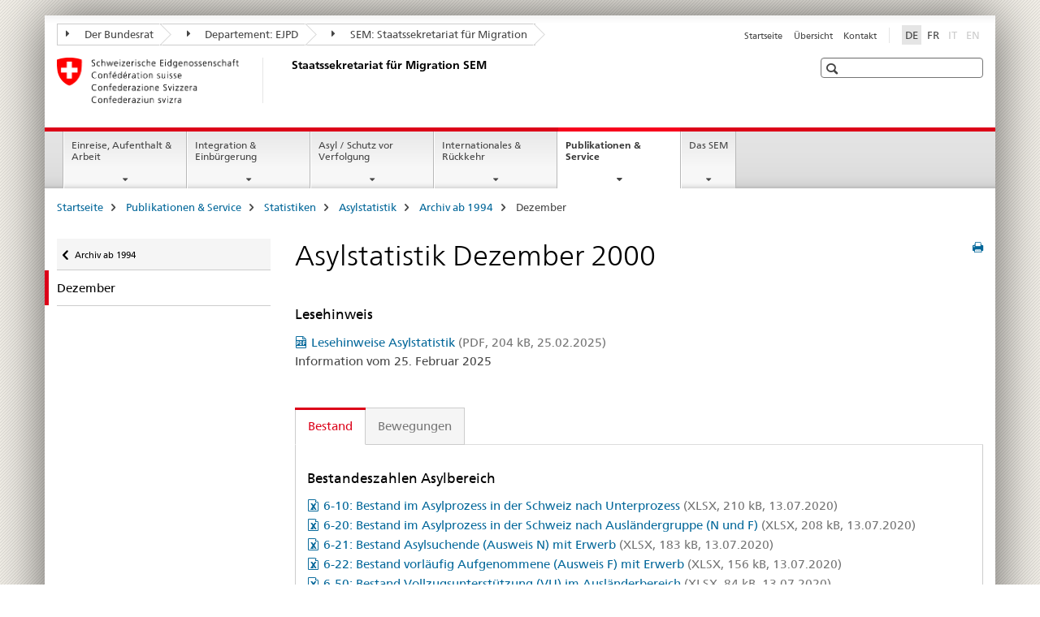

--- FILE ---
content_type: text/html;charset=utf-8
request_url: https://www.e-doc.admin.ch/sem/de/home/publiservice/statistik/asylstatistik/archiv/2000/12.html
body_size: 11056
content:

<!DOCTYPE HTML>
<!--[if lt IE 7 ]> <html lang="de" class="no-js ie6 oldie"> <![endif]-->
<!--[if IE 7 ]> <html lang="de" class="no-js ie7 oldie"> <![endif]-->
<!--[if IE 8 ]> <html lang="de" class="no-js ie8 oldie"> <![endif]-->
<!--[if IE 9 ]> <html lang="de" class="no-js ie9"> <![endif]-->
<!--[if gt IE 9 ]><!--><html lang="de" class="no-js no-ie"> <!--<![endif]-->


    
<head>
    
    


	
	
		<title>Asylstatistik Dezember 2000</title>
	
	


<meta charset="utf-8" />
<meta http-equiv="X-UA-Compatible" content="IE=edge" />
<meta name="viewport" content="width=device-width, initial-scale=1.0" />
<meta http-equiv="cleartype" content="on" />


	<meta name="msapplication-TileColor" content="#ffffff"/>
	<meta name="msapplication-TileImage" content="/etc/designs/core/frontend/guidelines/img/ico/mstile-144x144.png"/>
	<meta name="msapplication-config" content="/etc/designs/core/frontend/guidelines/img/ico/browserconfig.xml"/>



	
	
		
	


	<meta name="keywords" content="Artikel" />




<meta name="language" content="de" />
<meta name="author" content="Staatssekretariat für Migration " />




	<!-- current page in other languages -->
	
		<link rel="alternate" type="text/html" href="/sem/de/home/publiservice/statistik/asylstatistik/archiv/2000/12.html" hreflang="de" lang="de"/>
	
		<link rel="alternate" type="text/html" href="/sem/fr/home/publiservice/statistik/asylstatistik/archiv/2000/12.html" hreflang="fr" lang="fr"/>
	




	<meta name="twitter:card" content="summary"/>
	
	
		<meta property="og:url" content="https://www.fedpol.admin.ch/sem/de/home/publiservice/statistik/asylstatistik/archiv/2000/12.html"/>
	
	<meta property="og:type" content="article"/>
	
		<meta property="og:title" content="Asylstatistik Dezember 2000"/>
	
	
	






    









	<!--style type="text/css" id="antiClickjack">body{display:none !important;}</style-->
	<script type="text/javascript">

		var styleElement = document.createElement('STYLE');
		styleElement.setAttribute('id', 'antiClickjack');
		styleElement.setAttribute('type', 'text/css');
		styleElement.innerHTML = 'body {display:none !important;}';
		document.getElementsByTagName('HEAD')[0].appendChild(styleElement);

		if (self === top) {
			var antiClickjack = document.getElementById("antiClickjack");
			antiClickjack.parentNode.removeChild(antiClickjack);
		} else {
			top.location = self.location;
		}
	</script>




<script src="/etc.clientlibs/clientlibs/granite/jquery.min.js"></script>
<script src="/etc.clientlibs/clientlibs/granite/utils.min.js"></script>



	<script>
		Granite.I18n.init({
			locale: "de",
			urlPrefix: "/libs/cq/i18n/dict."
		});
	</script>



	<link rel="stylesheet" href="/etc/designs/core/frontend/guidelines.min.css" type="text/css">

	<link rel="stylesheet" href="/etc/designs/core/frontend/modules.min.css" type="text/css">

	
	<link rel="shortcut icon" href="/etc/designs/core/frontend/guidelines/img/ico/favicon.ico">
	<link rel="apple-touch-icon" sizes="57x57" href="/etc/designs/core/frontend/guidelines/img/ico/apple-touch-icon-57x57.png"/>
	<link rel="apple-touch-icon" sizes="114x114" href="/etc/designs/core/frontend/guidelines/img/ico/apple-touch-icon-114x114.png"/>
	<link rel="apple-touch-icon" sizes="72x72" href="/etc/designs/core/frontend/guidelines/img/ico/apple-touch-icon-72x72.png"/>
	<link rel="apple-touch-icon" sizes="144x144" href="/etc/designs/core/frontend/guidelines/img/ico/apple-touch-icon-144x144.png"/>
	<link rel="apple-touch-icon" sizes="60x60" href="/etc/designs/core/frontend/guidelines/img/ico/apple-touch-icon-60x60.png"/>
	<link rel="apple-touch-icon" sizes="120x120" href="/etc/designs/core/frontend/guidelines/img/ico/apple-touch-icon-120x120.png"/>
	<link rel="apple-touch-icon" sizes="76x76" href="/etc/designs/core/frontend/guidelines/img/ico/apple-touch-icon-76x76.png"/>
	<link rel="icon" type="image/png" href="/etc/designs/core/frontend/guidelines/img/ico/favicon-96x96.png" sizes="96x96"/>
	<link rel="icon" type="image/png" href="/etc/designs/core/frontend/guidelines/img/ico/favicon-16x16.png" sizes="16x16"/>
	<link rel="icon" type="image/png" href="/etc/designs/core/frontend/guidelines/img/ico/favicon-32x32.png" sizes="32x32"/>







	<!--[if lt IE 9]>
		<script src="https://cdnjs.cloudflare.com/polyfill/v2/polyfill.js?version=4.8.0"></script>
	<![endif]-->



    



    
        

	

    

</head>


    

<body class="mod mod-layout   skin-layout-template-contentpagewide" data-glossary="/sem/de/home.glossaryjs.json">

<div class="mod mod-contentpage">
<ul class="access-keys" role="navigation">
    <li><a href="/sem/de/home.html" accesskey="0">Homepage</a></li>
    
    <li><a href="#main-navigation" accesskey="1">Main navigation</a></li>
    
    
    <li><a href="#content" accesskey="2">Content area</a></li>
    
    
    <li><a href="#site-map" accesskey="3">Sitemap</a></li>
    
    
    <li><a href="#search-field" accesskey="4">Search</a></li>
    
</ul>
</div>

<!-- begin: container -->
<div class="container container-main">

    


<header style="background-size: cover; background-image:" role="banner">
	

	<div class="clearfix">
		
			


	



	<nav class="navbar treecrumb pull-left">

		
		
			<h2 class="sr-only">Staatssekretariat für Migration SEM</h2>
		

		
			
				<ul class="nav navbar-nav">
				

						

						
						<li class="dropdown">
							
							
								
									<a id="federalAdministration-dropdown" href="#" aria-label="Der Bundesrat" class="dropdown-toggle" data-toggle="dropdown"><span class="icon icon--right"></span> Der Bundesrat</a>
								
								
							

							
								
								<ul class="dropdown-menu" role="menu" aria-labelledby="federalAdministration-dropdown">
									
										
										<li class="dropdown-header">
											
												
													<a href="https://www.admin.ch/" aria-label="Bundesverwaltung admin.ch" target="_blank" title="">Bundesverwaltung admin.ch</a>
												
												
											

											
											
												
													<ul>
														<li>
															
																
																
																
																	<a href="https://www.bk.admin.ch/" aria-label="BK: Schweizerische Bundeskanzlei" target="_blank" title=""> BK: Schweizerische Bundeskanzlei</a>
																
															
														</li>
													</ul>
												
											
												
													<ul>
														<li>
															
																
																
																
																	<a href="https://www.eda.admin.ch/" aria-label="EDA: Eidgenössisches Departement für auswärtige Angelegenheiten" target="_blank" title=""> EDA: Eidgenössisches Departement für auswärtige Angelegenheiten</a>
																
															
														</li>
													</ul>
												
											
												
													<ul>
														<li>
															
																
																
																
																	<a href="https://www.edi.admin.ch/" aria-label="EDI: Eidgenössisches Department des Innern" target="_blank" title=""> EDI: Eidgenössisches Department des Innern</a>
																
															
														</li>
													</ul>
												
											
												
													<ul>
														<li>
															
																
																
																
																	<a href="https://www.ejpd.admin.ch/" aria-label="EJPD: Eidgenössisches Justiz- und Polizeidepartment" target="_blank" title=""> EJPD: Eidgenössisches Justiz- und Polizeidepartment</a>
																
															
														</li>
													</ul>
												
											
												
													<ul>
														<li>
															
																
																
																
																	<a href="https://www.vbs.admin.ch/" aria-label="VBS: Eidgenössisches Department für Verteidigung, Bevölkerungsschutz und Sport" target="_blank" title=""> VBS: Eidgenössisches Department für Verteidigung, Bevölkerungsschutz und Sport</a>
																
															
														</li>
													</ul>
												
											
												
													<ul>
														<li>
															
																
																
																
																	<a href="https://www.efd.admin.ch/" aria-label="EFD: Eidgenössisches Finanzdepartement" target="_blank" title=""> EFD: Eidgenössisches Finanzdepartement</a>
																
															
														</li>
													</ul>
												
											
												
													<ul>
														<li>
															
																
																
																
																	<a href="https://www.wbf.admin.ch/" aria-label="WBF: Eidgenössisches Departement für Wirtschaft, Bildung und Forschung" target="_blank" title=""> WBF: Eidgenössisches Departement für Wirtschaft, Bildung und Forschung</a>
																
															
														</li>
													</ul>
												
											
												
													<ul>
														<li>
															
																
																
																
																	<a href="https://www.uvek.admin.ch/" aria-label="UVEK: Eidgenössisches Department für Umwelt, Verkehr, Energie und Kommunikation" target="_blank" title=""> UVEK: Eidgenössisches Department für Umwelt, Verkehr, Energie und Kommunikation</a>
																
															
														</li>
													</ul>
												
											
										</li>
									
								</ul>
							
						</li>
					

						

						
						<li class="dropdown">
							
							
								
									<a id="departement-dropdown" href="#" aria-label="Departement: EJPD" class="dropdown-toggle" data-toggle="dropdown"><span class="icon icon--right"></span> Departement: EJPD</a>
								
								
							

							
								
								<ul class="dropdown-menu" role="menu" aria-labelledby="departement-dropdown">
									
										
										<li class="dropdown-header">
											
												
													<a href="/ejpd/de/home.html" aria-label="Departement: EJPD" data-skipextcss="true" target="_blank">Departement: EJPD</a>
												
												
											

											
											
												
													<ul>
														<li>
															
																
																
																
																	<a href="https://www.bj.admin.ch/" aria-label="BJ: Bundesamt für Justiz" target="_blank" title=""> BJ: Bundesamt für Justiz</a>
																
															
														</li>
													</ul>
												
											
												
													<ul>
														<li>
															
																
																
																
																	<a href="https://www.fedpol.admin.ch/" aria-label="fedpol: Bundesamt für Polizei" target="_blank" title=""> fedpol: Bundesamt für Polizei</a>
																
															
														</li>
													</ul>
												
											
												
													<ul>
														<li>
															
																
																
																
																	<a href="https://www.sem.admin.ch/" aria-label="SEM: Staatssekretariat für Migration" target="_self" title=""> SEM: Staatssekretariat für Migration</a>
																
															
														</li>
													</ul>
												
											
												
													<ul>
														<li>
															
																
																
																
																	<a href="https://www.esbk.admin.ch/" aria-label="ESBK: Eidgenössische Spielbankenkommission" target="_blank" title=""> ESBK: Eidgenössische Spielbankenkommission</a>
																
															
														</li>
													</ul>
												
											
												
													<ul>
														<li>
															
																
																
																
																	<a href="https://www.eschk.admin.ch/" aria-label="ESchK: Eidgenössische Schiedskommission für die Verwertung von Urheberrechten und verwandten Schutzrechten" target="_blank" title=""> ESchK: Eidgenössische Schiedskommission für die Verwertung von Urheberrechten und verwandten Schutzrechten</a>
																
															
														</li>
													</ul>
												
											
												
													<ul>
														<li>
															
																
																
																
																	<a href="https://www.nkvf.admin.ch/" aria-label="NKVF: Nationale Kommission zur Verhütung von Folter" target="_blank" title=""> NKVF: Nationale Kommission zur Verhütung von Folter</a>
																
															
														</li>
													</ul>
												
											
												
													<ul>
														<li>
															
																
																
																
																	<a href="https://www.ige.ch/" aria-label="IGE: Eidgenössisches Intstitut für Geistiges Eigentum" target="_blank" title=""> IGE: Eidgenössisches Intstitut für Geistiges Eigentum</a>
																
															
														</li>
													</ul>
												
											
												
													<ul>
														<li>
															
																
																
																
																	<a href="https://www.isdc.ch/de/" aria-label="SIR: Schweizerisches Institut für Rechtsvergleichung" target="_blank" title=""> SIR: Schweizerisches Institut für Rechtsvergleichung</a>
																
															
														</li>
													</ul>
												
											
												
													<ul>
														<li>
															
																
																
																
																	<a href="https://www.metas.ch/" aria-label="METAS: Eidgenössisches Institut für Metrologie" target="_blank" title=""> METAS: Eidgenössisches Institut für Metrologie</a>
																
															
														</li>
													</ul>
												
											
												
													<ul>
														<li>
															
																
																
																
																	<a href="https://www.rab-asr.ch/" aria-label="RAB: Eidgenössische Revisionsaufsichtsbehörde" target="_blank" title=""> RAB: Eidgenössische Revisionsaufsichtsbehörde</a>
																
															
														</li>
													</ul>
												
											
												
													<ul>
														<li>
															
																
																
																
																	<a href="https://www.isc-ejpd.admin.ch/" aria-label="ISC-EJPD: Informatik Service Center" target="_blank" title=""> ISC-EJPD: Informatik Service Center</a>
																
															
														</li>
													</ul>
												
											
												
													<ul>
														<li>
															
																
																
																
																	<a href="https://www.li.admin.ch/" aria-label="Dienst Überwachung Post- und Fernmeldeverkehr" target="_blank" title=""> Dienst Überwachung Post- und Fernmeldeverkehr</a>
																
															
														</li>
													</ul>
												
											
										</li>
									
								</ul>
							
						</li>
					

						

						
						<li class="dropdown">
							
							
								
								
									<a id="federalOffice-dropdown" href="#" aria-label="SEM: Staatssekretariat für Migration" class="dropdown-toggle"><span class="icon icon--right"></span> SEM: Staatssekretariat für Migration</a>
								
							

							
						</li>
					
				</ul>
			
			
		
	</nav>




		

		
<!-- begin: metanav -->
<section class="nav-services clearfix">
	
	
		


	
	<h2>Asylstatistik Dezember 2000</h2>

	

		
		

		<nav class="nav-lang">
			<ul>
				
					<li>
						
							
								<a class="active" lang="de" title="Deutsch selected" aria-label="Deutsch selected">DE</a>
							
							
							
						
					</li>
				
					<li>
						
							
							
								<a href="/sem/fr/home/publiservice/statistik/asylstatistik/archiv/2000/12.html" lang="fr" title="Französisch" aria-label="Französisch">FR</a>
							
							
						
					</li>
				
					<li>
						
							
							
							
								<a class="disabled" lang="it" title="Italienisch" aria-label="Italienisch">IT<span class="sr-only">disabled</span></a>
							
						
					</li>
				
					<li>
						
							
							
							
								<a class="disabled" lang="en" title="Englisch" aria-label="Englisch">EN<span class="sr-only">disabled</span></a>
							
						
					</li>
				
			</ul>
		</nav>

	


		
		

    
        
            
            

                
                <h2 class="sr-only">Service navigation</h2>

                <nav class="nav-service">
                    <ul>
                        
                        
                            <li><a href="/sem/de/home.html" title="Startseite" aria-label="Startseite" data-skipextcss="true">Startseite</a></li>
                        
                            <li><a href="/sem/de/home/sitemap.html" title="&Uuml;bersicht" aria-label="&Uuml;bersicht" data-skipextcss="true">&Uuml;bersicht</a></li>
                        
                            <li><a href="/sem/de/home/sem/kontakt.html" title="Kontakt" aria-label="Kontakt" data-skipextcss="true">Kontakt</a></li>
                        
                    </ul>
                </nav>

            
        
    


	
	
</section>
<!-- end: metanav -->

	</div>

	
		

	
	
		
<div class="mod mod-logo">
    
        
        
            
                <a href="/sem/de/home.html" class="brand  hidden-xs" id="logo" title="Startseite" aria-label="Startseite">
                    
                        
                            <img src="/sem/de/_jcr_content/logo/image.imagespooler.png/1594632078809/logo.png" alt="Staatssekretariat f&#252;r Migration SEM"/>
                        
                        
                    
                    <h2 id="logo-desktop-departement">Staatssekretariat f&uuml;r Migration SEM
                    </h2>
                </a>
                
            
        
    
</div>

	


	

 	
		


	



	
	
		

<div class="mod mod-searchfield">

	
		

		
			

			<!-- begin: sitesearch desktop-->
			<div class="mod mod-searchfield global-search global-search-standard">
				<form action="/sem/de/home/suche.html" class="form-horizontal form-search pull-right">
					<h2 class="sr-only">Suche</h2>
					<label for="search-field" class="sr-only"></label>
					<input id="search-field" name="query" class="form-control search-field" type="text" placeholder=""/>
                    <button class="icon icon--search icon--before" tabindex="0" role="button">
                        <span class="sr-only"></span>
                    </button>
                    <button class="icon icon--close icon--after search-reset" tabindex="0" role="button"><span class="sr-only"></span></button>
					<div class="search-results">
						<div class="search-results-list"></div>
					</div>
				</form>
			</div>
			<!-- end: sitesearch desktop-->

		
	

</div>

	



	

	

 	


</header>



    


	
	
		

<div class="mod mod-mainnavigation">

	<!-- begin: mainnav -->
	<div class="nav-main yamm navbar" id="main-navigation">

		<h2 class="sr-only">
			Hauptnavigation
		</h2>

		
			


<!-- mobile mainnav buttonbar -->
 <section class="nav-mobile">
	<div class="table-row">
		<div class="nav-mobile-header">
			<div class="table-row">
				<span class="nav-mobile-logo">
					
						
						
							<img src="/etc/designs/core/frontend/guidelines/img/swiss.svg" onerror="this.onerror=null; this.src='/etc/designs/core/frontend/guidelines/img/swiss.png'" alt="Staatssekretariat für Migration "/>
						
					
				</span>
				<h2>
					<a href="/sem/de/home.html" title="Startseite" aria-label="Startseite">Staatssekretariat für Migration</a>
				</h2>
			</div>
		</div>
		<div class="table-cell dropdown">
			<a href="#" class="nav-mobile-menu dropdown-toggle" data-toggle="dropdown">
				<span class="icon icon--menu"></span>
			</a>
			<div class="drilldown dropdown-menu" role="menu">
				<div class="drilldown-container">
					<nav class="nav-page-list">
						
							<ul aria-controls="submenu">
								
									
									
										<li>
											
												
												
													<a href="/sem/de/home/themen.html">Einreise, Aufenthalt &amp; Arbeit</a>
												
											
										</li>
									
								
							</ul>
						
							<ul aria-controls="submenu">
								
									
									
										<li>
											
												
												
													<a href="/sem/de/home/integration-einbuergerung.html">Integration &amp; Einbürgerung</a>
												
											
										</li>
									
								
							</ul>
						
							<ul aria-controls="submenu">
								
									
									
										<li>
											
												
												
													<a href="/sem/de/home/asyl.html">Asyl / Schutz vor Verfolgung</a>
												
											
										</li>
									
								
							</ul>
						
							<ul aria-controls="submenu">
								
									
									
										<li>
											
												
												
													<a href="/sem/de/home/international-rueckkehr.html">Internationales &amp; Rückkehr</a>
												
											
										</li>
									
								
							</ul>
						
							<ul aria-controls="submenu">
								
									
									
										<li>
											
												
												
													<a href="/sem/de/home/publiservice.html">Publikationen &amp; Service</a>
												
											
										</li>
									
								
							</ul>
						
							<ul aria-controls="submenu">
								
									
									
										<li>
											
												
												
													<a href="/sem/de/home/sem.html">Das SEM</a>
												
											
										</li>
									
								
							</ul>
						

						<button class="yamm-close-bottom" aria-label="Schliessen">
							<span class="icon icon--top" aria-hidden="true"></span>
						</button>
					</nav>
				</div>
			</div>
		</div>
		<div class="table-cell dropdown">
			<a href="#" class="nav-mobile-menu dropdown-toggle" data-toggle="dropdown">
				<span class="icon icon--search"></span>
			</a>
			<div class="dropdown-menu" role="menu">
				
				



	
		


<div class="mod mod-searchfield">

    
        <div class="mod mod-searchfield global-search global-search-mobile">
            <form action="/sem/de/home/suche.html" class="form  mod-searchfield-mobile" role="form">
                <h2 class="sr-only">Suche</h2>
                <label for="search-field-phone" class="sr-only">
                    
                </label>
                <input id="search-field-phone" name="query" class="search-input form-control" type="text" placeholder=""/>
                <button class="icon icon--search icon--before" tabindex="0" role="button">
                    <span class="sr-only"></span>
                </button>
                <button class="icon icon--close icon--after search-reset" tabindex="0" role="button"><span class="sr-only"></span></button>

                <div class="search-results">
                    <div class="search-results-list"></div>
                </div>
            </form>
        </div>
    

</div>

	
	


				
			</div>
		</div>
	</div>
</section>

		

		
		<ul class="nav navbar-nav" aria-controls="submenu">

			
			

				
                
				

				<li class="dropdown yamm-fw  ">
					
						
			      		
							<a href="/sem/de/home/themen.html" aria-label="Einreise, Aufenthalt &amp; Arbeit" class="dropdown-toggle" data-toggle="dropdown" data-url="/sem/de/home/themen/_jcr_content/par.html">Einreise, Aufenthalt &amp; Arbeit</a>
							
							<ul class="dropdown-menu" role="menu" aria-controls="submenu">
								<li>
									<div class="yamm-content container-fluid">
										<div class="row">
											<div class="col-sm-12">
												<button class="yamm-close btn btn-link icon icon--after icon--close pull-right">Schliessen</button>
											</div>
										</div>
										<div class="row">
											<div class="col-md-12 main-column">

											</div>
										</div>
										<br><br><br>
										<button class="yamm-close-bottom" aria-label="Schliessen"><span class="icon icon--top"></span></button>
									</div>
								</li>
							</ul>
						
					
				</li>
			

				
                
				

				<li class="dropdown yamm-fw  ">
					
						
			      		
							<a href="/sem/de/home/integration-einbuergerung.html" aria-label="Integration &amp; Einbürgerung" class="dropdown-toggle" data-toggle="dropdown" data-url="/sem/de/home/integration-einbuergerung/_jcr_content/par.html">Integration &amp; Einbürgerung</a>
							
							<ul class="dropdown-menu" role="menu" aria-controls="submenu">
								<li>
									<div class="yamm-content container-fluid">
										<div class="row">
											<div class="col-sm-12">
												<button class="yamm-close btn btn-link icon icon--after icon--close pull-right">Schliessen</button>
											</div>
										</div>
										<div class="row">
											<div class="col-md-12 main-column">

											</div>
										</div>
										<br><br><br>
										<button class="yamm-close-bottom" aria-label="Schliessen"><span class="icon icon--top"></span></button>
									</div>
								</li>
							</ul>
						
					
				</li>
			

				
                
				

				<li class="dropdown yamm-fw  ">
					
						
			      		
							<a href="/sem/de/home/asyl.html" aria-label="Asyl / Schutz vor Verfolgung" class="dropdown-toggle" data-toggle="dropdown" data-url="/sem/de/home/asyl/_jcr_content/par.html">Asyl / Schutz vor Verfolgung</a>
							
							<ul class="dropdown-menu" role="menu" aria-controls="submenu">
								<li>
									<div class="yamm-content container-fluid">
										<div class="row">
											<div class="col-sm-12">
												<button class="yamm-close btn btn-link icon icon--after icon--close pull-right">Schliessen</button>
											</div>
										</div>
										<div class="row">
											<div class="col-md-12 main-column">

											</div>
										</div>
										<br><br><br>
										<button class="yamm-close-bottom" aria-label="Schliessen"><span class="icon icon--top"></span></button>
									</div>
								</li>
							</ul>
						
					
				</li>
			

				
                
				

				<li class="dropdown yamm-fw  ">
					
						
			      		
							<a href="/sem/de/home/international-rueckkehr.html" aria-label="Internationales &amp; Rückkehr" class="dropdown-toggle" data-toggle="dropdown" data-url="/sem/de/home/international-rueckkehr/_jcr_content/par.html">Internationales &amp; Rückkehr</a>
							
							<ul class="dropdown-menu" role="menu" aria-controls="submenu">
								<li>
									<div class="yamm-content container-fluid">
										<div class="row">
											<div class="col-sm-12">
												<button class="yamm-close btn btn-link icon icon--after icon--close pull-right">Schliessen</button>
											</div>
										</div>
										<div class="row">
											<div class="col-md-12 main-column">

											</div>
										</div>
										<br><br><br>
										<button class="yamm-close-bottom" aria-label="Schliessen"><span class="icon icon--top"></span></button>
									</div>
								</li>
							</ul>
						
					
				</li>
			

				
                
				

				<li class="dropdown yamm-fw  current">
					
						
			      		
							<a href="/sem/de/home/publiservice.html" aria-label="Publikationen &amp; Service" class="dropdown-toggle" data-toggle="dropdown" data-url="/sem/de/home/publiservice/_jcr_content/par.html">Publikationen &amp; Service<span class="sr-only">current page</span></a>
							
							<ul class="dropdown-menu" role="menu" aria-controls="submenu">
								<li>
									<div class="yamm-content container-fluid">
										<div class="row">
											<div class="col-sm-12">
												<button class="yamm-close btn btn-link icon icon--after icon--close pull-right">Schliessen</button>
											</div>
										</div>
										<div class="row">
											<div class="col-md-12 main-column">

											</div>
										</div>
										<br><br><br>
										<button class="yamm-close-bottom" aria-label="Schliessen"><span class="icon icon--top"></span></button>
									</div>
								</li>
							</ul>
						
					
				</li>
			

				
                
				

				<li class="dropdown yamm-fw  ">
					
						
			      		
							<a href="/sem/de/home/sem.html" aria-label="Das SEM" class="dropdown-toggle" data-toggle="dropdown" data-url="/sem/de/home/sem/_jcr_content/par.html">Das SEM</a>
							
							<ul class="dropdown-menu" role="menu" aria-controls="submenu">
								<li>
									<div class="yamm-content container-fluid">
										<div class="row">
											<div class="col-sm-12">
												<button class="yamm-close btn btn-link icon icon--after icon--close pull-right">Schliessen</button>
											</div>
										</div>
										<div class="row">
											<div class="col-md-12 main-column">

											</div>
										</div>
										<br><br><br>
										<button class="yamm-close-bottom" aria-label="Schliessen"><span class="icon icon--top"></span></button>
									</div>
								</li>
							</ul>
						
					
				</li>
			
		</ul>
	</div>
</div>

	



    

<!-- begin: main -->
<div class="container-fluid hidden-xs">
	<div class="row">
		<div class="col-sm-12">
			
	


<div class="mod mod-breadcrumb">
	<h2 id="br1" class="sr-only">Seitenpfad (Breadcrumb)</h2>
	<ol class="breadcrumb" role="menu" aria-labelledby="br1">
		
			<li><a href="/sem/de/home.html" title="Startseite" aria-label="Startseite">Startseite</a><span class="icon icon--greater"></span></li>
		
			<li><a href="/sem/de/home/publiservice.html" title="Publikationen &amp; Service" aria-label="Publikationen &amp; Service">Publikationen &amp; Service</a><span class="icon icon--greater"></span></li>
		
			<li><a href="/sem/de/home/publiservice/statistik.html" title="Statistiken" aria-label="Statistiken">Statistiken</a><span class="icon icon--greater"></span></li>
		
			<li><a href="/sem/de/home/publiservice/statistik/asylstatistik.html" title="Asylstatistik" aria-label="Asylstatistik">Asylstatistik</a><span class="icon icon--greater"></span></li>
		
			<li><a href="/sem/de/home/publiservice/statistik/asylstatistik/archiv.html" title="Archiv ab 1994" aria-label="Archiv ab 1994">Archiv ab 1994</a><span class="icon icon--greater"></span></li>
		
		<li class="active" role="presentation">Dezember</li>
	</ol>
</div>

	
		</div>
	</div>
</div>



	
	
		<div class="container-fluid">
			

<div class="row">
	<div class="col-sm-4 col-md-3 drilldown">
		

<div class="mod mod-leftnavigation">

		<a href="#collapseSubNav" data-toggle="collapse" class="collapsed visible-xs">Unternavigation</a>
		<div class="drilldown-container">
			<nav class="nav-page-list">
				
					<a href="/sem/de/home/publiservice/statistik/asylstatistik/archiv.html" class="icon icon--before icon--less visible-xs">Zurück</a>

					<a href="/sem/de/home/publiservice/statistik/asylstatistik/archiv.html" class="icon icon--before icon--less"><span class="sr-only">Zurück </span>Archiv ab 1994</a>
				
				<ul>
					

					
					
					

					
						
							
								<li class="active">
									Dezember <span class="sr-only">selected</span>
								</li>
							
							
						
					
				</ul>
			</nav>
		</div>

</div>

	</div>
	<div class="col-sm-8 col-md-9 main-column main-content js-glossary-context" id="content">
    	

<div class="visible-xs visible-sm">
	<p><a href="#context-sidebar" class="icon icon--before icon--root">Navigation</a></p>
</div>

<div class="contentHead">
	



<div class="mod mod-backtooverview">
	
</div>


	
	


	
	
		<a href="javascript:$.printPreview.printPreview()" onclick="" class="icon icon--before icon--print pull-right" title="Seite drucken"></a>
	




	
	

<div class="mod mod-contentpagewide">
    <h1 class="text-inline">Asylstatistik Dezember 2000</h1>
</div>

</div>	












    

        

        <div class="mod mod-reference">
            
                
                    <div class="cq-dd-paragraph">






    <div class="multilist " id="id_39c5906c7b311f812babe919f4e63ec0-box">

        
            <h3>
                
                    
                    Lesehinweis
                
            </h3>
        

        

        <div class="" id="id_39c5906c7b311f812babe919f4e63ec0-box-content">
            <ul class="list-unstyled ">
                
                    <li class="line">
                        
                        
                        
                        
                        <a href="/dam/sem/de/data/publiservice/statistik/asylstatistik/asylstatistik-lesehinweise-d.pdf.download.pdf/asylstatistik-lesehinweise-d.pdf" title="Lesehinweise Asylstatistik" class="icon icon--before icon--pdf">Lesehinweise Asylstatistik<span class="text-dimmed"> (PDF, 204 kB, 25.02.2025)</span></a></a>
                        
                            <p>Information vom 25. Februar 2025<br/>
&nbsp;</p>
                        
                    </li>
                
            </ul>

            
        </div>

    </div>
    <link rel="stylesheet" href="/etc/designs/core/frontend/modules/multilist.min.css" type="text/css">
<script src="/etc/designs/core/frontend/modules/multilist.min.js"></script>


    <script type="text/javascript">
        $(document).ready(function () {
            Namics.multilist.init();
        });
    </script>



</div>
                
                
            

            

            
        </div>
    
    

<div class="mod mod-tabs">
    
    
        
        
            
                
                

                    
                        <a id="context-sidebar"></a>
                        
                    

                    <!-- Nav tabs -->
                    <ul class="nav nav-tabs">
                        

                        
                            
                            
                            
                            

                            

                            <li class="active">
                                <a href="#tab__content_sem_de_home_publiservice_statistik_asylstatistik_archiv_2000_12_jcr_content_par_tabctrl" data-toggle="tab">
                                    
                                        
                                        
                                            Bestand
                                        
                                    
                                </a>
                            </li>

                        
                            
                            
                            
                            

                            

                            <li >
                                <a href="#tab0__content_sem_de_home_publiservice_statistik_asylstatistik_archiv_2000_12_jcr_content_par_tabctrl" data-toggle="tab">
                                    
                                        
                                        
                                            Bewegungen
                                        
                                    
                                </a>
                            </li>

                        
                    </ul>

                    <!-- Tab panes -->
                    <div class="tab-content tab-border">
                        

                        
                            
                            <div class="tab-pane clearfix active" id="tab__content_sem_de_home_publiservice_statistik_asylstatistik_archiv_2000_12_jcr_content_par_tabctrl">
                                <h2 class="sr-only visible-print-block">Bestand</h2>
                                






    <div class="multilist " id="id_bf24ef9ff7b5f087504cb3c201e3774b-box">

        
            <h3>
                
                    
                    Bestandeszahlen Asylbereich
                
            </h3>
        

        

        <div class="" id="id_bf24ef9ff7b5f087504cb3c201e3774b-box-content">
            <ul class="list-unstyled ">
                
                    <li class="">
                        
                        
                        
                        
                        <a href="/dam/sem/de/data/publiservice/statistik/asylstatistik/2000/12/6-10-Best-Asylprozess-d-2000-12.xlsx.download.xlsx/6-10-Best-Asylprozess-d-2000-12.xlsx" title="6-10: Bestand im Asylprozess in der Schweiz nach Unterprozess" class="icon icon--before icon--excel">6-10: Bestand im Asylprozess in der Schweiz nach Unterprozess<span class="text-dimmed"> (XLSX, 210 kB, 13.07.2020)</span></a></a>
                        
                    </li>
                
                    <li class="">
                        
                        
                        
                        
                        <a href="/dam/sem/de/data/publiservice/statistik/asylstatistik/2000/12/6-20-Best-Asylprozess-Erwerb-d-2000-12.xlsx.download.xlsx/6-20-Best-Asylprozess-Erwerb-d-2000-12.xlsx" title="6-20: Bestand im Asylprozess in der Schweiz nach Ausländergruppe (N und F)" class="icon icon--before icon--excel">6-20: Bestand im Asylprozess in der Schweiz nach Ausländergruppe (N und F)<span class="text-dimmed"> (XLSX, 208 kB, 13.07.2020)</span></a></a>
                        
                    </li>
                
                    <li class="">
                        
                        
                        
                        
                        <a href="/dam/sem/de/data/publiservice/statistik/asylstatistik/2000/12/6-21-Best-N-Erwerb-d-2000-12.xlsx.download.xlsx/6-21-Best-N-Erwerb-d-2000-12.xlsx" title="6-21: Bestand Asylsuchende (Ausweis N) mit Erwerb" class="icon icon--before icon--excel">6-21: Bestand Asylsuchende (Ausweis N) mit Erwerb<span class="text-dimmed"> (XLSX, 183 kB, 13.07.2020)</span></a></a>
                        
                    </li>
                
                    <li class="">
                        
                        
                        
                        
                        <a href="/dam/sem/de/data/publiservice/statistik/asylstatistik/2000/12/6-22-Best-VA-Erwerb-d-2000-12.xlsx.download.xlsx/6-22-Best-VA-Erwerb-d-2000-12.xlsx" title="6-22: Bestand vorläufig Aufgenommene (Ausweis F) mit Erwerb" class="icon icon--before icon--excel">6-22: Bestand vorläufig Aufgenommene (Ausweis F) mit Erwerb<span class="text-dimmed"> (XLSX, 156 kB, 13.07.2020)</span></a></a>
                        
                    </li>
                
                    <li class="line">
                        
                        
                        
                        
                        <a href="/dam/sem/de/data/publiservice/statistik/asylstatistik/2000/12/6-50-Best-VU-d-2000-12.xlsx.download.xlsx/6-50-Best-VU-d-2000-12.xlsx" title="6-50: Bestand Vollzugsunterstützung (VU) im Ausländerbereich" class="icon icon--before icon--excel">6-50: Bestand Vollzugsunterstützung (VU) im Ausländerbereich<span class="text-dimmed"> (XLSX, 84 kB, 13.07.2020)</span></a></a>
                        
                    </li>
                
            </ul>

            
        </div>

    </div>
    

    <script type="text/javascript">
        $(document).ready(function () {
            Namics.multilist.init();
        });
    </script>






    
        
    



                            </div>
                        
                            
                            <div class="tab-pane clearfix " id="tab0__content_sem_de_home_publiservice_statistik_asylstatistik_archiv_2000_12_jcr_content_par_tabctrl">
                                <h2 class="sr-only visible-print-block">Bewegungen</h2>
                                






    <div class="multilist " id="id_f0b3dc7a242ecdd2d0e9f644f0a92e0e-box">

        
            <h3>
                
                    
                    Bewegungszahlen Asylbereich
                
            </h3>
        

        
            <p class="multilist-description ">7-10: Einreiseanträge, Wiedererwägungen und Asylwiderrufe</p>
        

        <div class="" id="id_f0b3dc7a242ecdd2d0e9f644f0a92e0e-box-content">
            <ul class="list-unstyled ">
                
                    <li class="line">
                        
                        
                        
                        
                        <a href="/dam/sem/de/data/publiservice/statistik/asylstatistik/2000/12/7-10-Bew-Einreiseantraege-WEG-J-d-2000-12.xlsx.download.xlsx/7-10-Bew-Einreiseantraege-WEG-J-d-2000-12.xlsx" title="Laufjahr 2000" class="icon icon--before icon--excel">Laufjahr 2000<span class="text-dimmed"> (XLSX, 163 kB, 13.07.2020)</span></a></a>
                        
                    </li>
                
            </ul>

            
        </div>

    </div>
    

    <script type="text/javascript">
        $(document).ready(function () {
            Namics.multilist.init();
        });
    </script>










    <div class="multilist " id="id_d4131bf697c0bd42c43e18a04fe94348-box">

        

        
            <p class="multilist-description ">7-20: Asylgesuche, erstinstanzliche Erledigungen und Asyl für Gruppen</p>
        

        <div class="" id="id_d4131bf697c0bd42c43e18a04fe94348-box-content">
            <ul class="list-unstyled ">
                
                    <li class="line">
                        
                        
                        
                        
                        <a href="/dam/sem/de/data/publiservice/statistik/asylstatistik/2000/12/7-20-Bew-Asylgesuche-J-d-2000-12.xlsx.download.xlsx/7-20-Bew-Asylgesuche-J-d-2000-12.xlsx" title="Laufjahr 2000" class="icon icon--before icon--excel">Laufjahr 2000<span class="text-dimmed"> (XLSX, 246 kB, 13.07.2020)</span></a></a>
                        
                    </li>
                
            </ul>

            
        </div>

    </div>
    

    <script type="text/javascript">
        $(document).ready(function () {
            Namics.multilist.init();
        });
    </script>










    <div class="multilist " id="id_11f7702d69c7b63defdc0983d4091206-box">

        

        
            <p class="multilist-description ">7-21: Asylgesuche (Primär- und Sekundärgesuche)</p>
        

        <div class="" id="id_11f7702d69c7b63defdc0983d4091206-box-content">
            <ul class="list-unstyled ">
                
                    <li class="line">
                        
                        
                        
                        
                        <a href="/dam/sem/de/data/publiservice/statistik/asylstatistik/2000/12/7-21-Bew-Asylgesuche-J-d-2000-12.xlsx.download.xlsx/7-21-Bew-Asylgesuche-J-d-2000-12.xlsx" title="Laufjahr 2000" class="icon icon--before icon--excel">Laufjahr 2000<span class="text-dimmed"> (XLSX, 155 kB, 13.07.2020)</span></a></a>
                        
                    </li>
                
            </ul>

            
        </div>

    </div>
    

    <script type="text/javascript">
        $(document).ready(function () {
            Namics.multilist.init();
        });
    </script>










    <div class="multilist " id="id_b8d82bb35a1691a873ab71d4de42922f-box">

        

        
            <p class="multilist-description ">7-30: Asylbereich und Vollzugsunterstützung: Eintritte und Austritte</p>
        

        <div class="" id="id_b8d82bb35a1691a873ab71d4de42922f-box-content">
            <ul class="list-unstyled ">
                
                    <li class="line">
                        
                        
                        
                        
                        <a href="/dam/sem/de/data/publiservice/statistik/asylstatistik/2000/12/7-30-Bew-Aufenthalte-J-d-2000-12.xlsx.download.xlsx/7-30-Bew-Aufenthalte-J-d-2000-12.xlsx" title="Laufjahr 2000" class="icon icon--before icon--excel">Laufjahr 2000<span class="text-dimmed"> (XLSX, 216 kB, 13.07.2020)</span></a></a>
                        
                    </li>
                
            </ul>

            
        </div>

    </div>
    

    <script type="text/javascript">
        $(document).ready(function () {
            Namics.multilist.init();
        });
    </script>










    <div class="multilist " id="id_e4be7b627d5b2ed7bacb5ed96afe76c8-box">

        

        
            <p class="multilist-description ">7-40: Vorübergehende und definitive Aufenthaltsregelungen</p>
        

        <div class="" id="id_e4be7b627d5b2ed7bacb5ed96afe76c8-box-content">
            <ul class="list-unstyled ">
                
                    <li class="line">
                        
                        
                        
                        
                        <a href="/dam/sem/de/data/publiservice/statistik/asylstatistik/2000/12/7-40-Bew-Regelungen-J-d-2000-12.xlsx.download.xlsx/7-40-Bew-Regelungen-J-d-2000-12.xlsx" title="Laufjahr 2000" class="icon icon--before icon--excel">Laufjahr 2000<span class="text-dimmed"> (XLSX, 146 kB, 13.07.2020)</span></a></a>
                        
                    </li>
                
            </ul>

            
        </div>

    </div>
    

    <script type="text/javascript">
        $(document).ready(function () {
            Namics.multilist.init();
        });
    </script>










    <div class="multilist " id="id_75b7ec5bd843df2d14204356a2e75281-box">

        

        
            <p class="multilist-description ">7-80: Übersicht zu den Ein- und Austritten Vollzugsunterstützung</p>
        

        <div class="" id="id_75b7ec5bd843df2d14204356a2e75281-box-content">
            <ul class="list-unstyled ">
                
                    <li class="line">
                        
                        
                        
                        
                        <a href="/dam/sem/de/data/publiservice/statistik/asylstatistik/2000/12/7-80-Bew-VU-J-d-2000-12.xlsx.download.xlsx/7-80-Bew-VU-J-d-2000-12.xlsx" title="Laufjahr 2000" class="icon icon--before icon--excel">Laufjahr 2000<span class="text-dimmed"> (XLSX, 155 kB, 13.07.2020)</span></a></a>
                        
                    </li>
                
            </ul>

            
        </div>

    </div>
    

    <script type="text/javascript">
        $(document).ready(function () {
            Namics.multilist.init();
        });
    </script>






    
        
    



                            </div>
                        

                    </div>

                
            
        
    
    
</div>


<div class="mod mod-textimage">
    
<div class="clearfix">
    
        
        

            
                
                
                    
                
            
            
            
            <p>&nbsp;&nbsp; &nbsp;</p>

            
        
    
</div>

</div>



    
        
    


		






<div class="mod mod-backtooverview">
	
</div>




<div class="clearfix">
	





	
	
	
		
	






	<p class="pull-left">
		
		

		
			<small>
				<span class="text-dimmed">Letzte Änderung&nbsp;04.01.2016</span>
			</small>
		
	</p>


	
	


	<p class="pull-right">
		<small>
			
				<a href="#" class="icon icon--before icon--power hidden-print">
					Zum Seitenanfang
				</a>
			
		</small>
	</p>
 
</div>


	

    </div>

</div>

		</div>
	

<!-- end: main -->


    <span class="visible-print">https://www.fedpol.admin.ch/content/sem/de/home/publiservice/statistik/asylstatistik/archiv/2000/12.html</span>

    
<footer role="contentinfo">
	<h2 class="sr-only">Footer</h2>

  

  

  
  

  	

    
        
            <div class="container-fluid footer-service">
                <h3>Staatssekretariat für Migration </h3>
                <nav>
                    <ul>
                        
                        
                            <li><a href="/sem/de/home.html" title="Startseite" aria-label="Startseite">Startseite</a></li>
                        
                            <li><a href="/sem/de/home/sitemap.html" title="&Uuml;bersicht" aria-label="&Uuml;bersicht">&Uuml;bersicht</a></li>
                        
                            <li><a href="/sem/de/home/sem/kontakt.html" title="Kontakt" aria-label="Kontakt">Kontakt</a></li>
                        
                    </ul>
                </nav>
            </div>
        
    



	

    	
			
			
				
					
<div class="site-map">
	<h2 class="sr-only">Footer</h2>

	<a href="#site-map" data-target="#site-map" data-toggle="collapse" class="site-map-toggle collapsed">Sitemap</a>

	<div class="container-fluid" id="site-map">
		<div class="col-sm-6 col-md-3">
			


<div class="mod mod-linklist">
	
	



	
		
		
			
				
					
						
					
					
				

				
					
					
						<h3>Einreise, Aufenthalt &amp; Arbeit</h3>
					
				

			
			
			
				
				
					<ul class="list-unstyled">
						
							<li>
								
									
										<a href="/sem/de/home/themen/einreise.html" title="Einreise" aria-label="Einreise" data-skipextcss="true">Einreise</a>
									
									
								
							</li>
						
							<li>
								
									
										<a href="/sem/de/home/themen/aufenthalt.html" title="Aufenthalt" aria-label="Aufenthalt" data-skipextcss="true">Aufenthalt</a>
									
									
								
							</li>
						
							<li>
								
									
										<a href="/sem/de/home/themen/arbeit.html" title="Arbeit" aria-label="Arbeit" data-skipextcss="true">Arbeit</a>
									
									
								
							</li>
						
							<li>
								
									
										<a href="/sem/de/home/themen/fza_schweiz-eu-efta.html" title="Personenfreiz&uuml;gigkeit Schweiz &ndash; EU/EFTA" aria-label="Personenfreiz&uuml;gigkeit Schweiz &ndash; EU/EFTA" data-skipextcss="true">Personenfreiz&uuml;gigkeit Schweiz &ndash; EU/EFTA</a>
									
									
								
							</li>
						
							<li>
								
									
										<a href="/sem/de/home/themen/auslandaufenthalt.html" title="Auslandaufenthalt" aria-label="Auslandaufenthalt" data-skipextcss="true">Auslandaufenthalt</a>
									
									
								
							</li>
						
					</ul>
				
			
			
		
	



	
</div>

		</div>
		<div class="col-sm-6 col-md-3">
			


<div class="mod mod-linklist">
	
	



	
		
		
			
				
					
						
					
					
				

				
					
					
						<h3>Integration &amp; Einbürgerung</h3>
					
				

			
			
			
				
				
					<ul class="list-unstyled">
						
							<li>
								
									
										<a href="/sem/de/home/integration-einbuergerung/integrationsfoerderung.html" title="Integrationsf&ouml;rderung" aria-label="Integrationsf&ouml;rderung" data-skipextcss="true">Integrationsf&ouml;rderung</a>
									
									
								
							</li>
						
							<li>
								
									
										<a href="/sem/de/home/integration-einbuergerung/innovation.html" title="Innovation im Integrationsbereich" aria-label="Innovation im Integrationsbereich" data-skipextcss="true">Innovation im Integrationsbereich</a>
									
									
								
							</li>
						
							<li>
								
									
										<a href="/sem/de/home/integration-einbuergerung/mein-beitrag.html" title="Mein Beitrag zur Integration" aria-label="Mein Beitrag zur Integration" data-skipextcss="true">Mein Beitrag zur Integration</a>
									
									
								
							</li>
						
							<li>
								
									
										<a href="/sem/de/home/integration-einbuergerung/schweizer-werden.html" title="Wie werde ich Schweizerin/Schweizer" aria-label="Wie werde ich Schweizerin/Schweizer" data-skipextcss="true">Wie werde ich Schweizerin/Schweizer</a>
									
									
								
							</li>
						
					</ul>
				
			
			
		
	



	
</div>

		</div>
		<div class="col-sm-6 col-md-3">
			


<div class="mod mod-linklist">
	
	



	
		
		
			
				
					
						
					
					
				

				
					
					
						<h3>Asyl / Schutz vor Verfolgung</h3>
					
				

			
			
			
				
				
					<ul class="list-unstyled">
						
							<li>
								
									
										<a href="/sem/de/home/asyl/asyl.html" title="Asyl / Schutz vor Verfolgung" aria-label="Asyl / Schutz vor Verfolgung" data-skipextcss="true">Asyl / Schutz vor Verfolgung</a>
									
									
								
							</li>
						
							<li>
								
									
										<a href="/sem/de/home/asyl/asylverfahren.html" title="Das Asylverfahren" aria-label="Das Asylverfahren" data-skipextcss="true">Das Asylverfahren</a>
									
									
								
							</li>
						
							<li>
								
									
										<a href="/sem/de/home/asyl/menschenhandel.html" title="Menschenhandel" aria-label="Menschenhandel" data-skipextcss="true">Menschenhandel</a>
									
									
								
							</li>
						
							<li>
								
									
										<a href="/sem/de/home/asyl/ukraine.html" title="Informationen f&uuml;r Gefl&uuml;chtete aus der Ukraine" aria-label="Informationen f&uuml;r Gefl&uuml;chtete aus der Ukraine" data-skipextcss="true">Informationen f&uuml;r Gefl&uuml;chtete aus der Ukraine</a>
									
									
								
							</li>
						
							<li>
								
									
										<a href="/sem/de/home/asyl/syrien.html" title="Informationen zu Syrien" aria-label="Informationen zu Syrien" data-skipextcss="true">Informationen zu Syrien</a>
									
									
								
							</li>
						
							<li>
								
									
										<a href="/sem/de/home/asyl/dublin.html" title="Dublin-Verordnung" aria-label="Dublin-Verordnung" data-skipextcss="true">Dublin-Verordnung</a>
									
									
								
							</li>
						
							<li>
								
									
										<a href="/sem/de/home/asyl/sozialhilfesubventionen.html" title="Subventionen im Sozial- und Nothilfebereich" aria-label="Subventionen im Sozial- und Nothilfebereich" data-skipextcss="true">Subventionen im Sozial- und Nothilfebereich</a>
									
									
								
							</li>
						
							<li>
								
									
										<a href="/sem/de/home/asyl/resettlement.html" title="Resettlement" aria-label="Resettlement" data-skipextcss="true">Resettlement</a>
									
									
								
							</li>
						
					</ul>
				
			
			
		
	



	
</div>

		</div>
		<div class="col-sm-6 col-md-3">
			


<div class="mod mod-linklist">
	
	



	
		
		
			
				
					
						
					
					
				

				
					
					
						<h3>Internationales &amp; Rückkehr</h3>
					
				

			
			
			
				
				
					<ul class="list-unstyled">
						
							<li>
								
									
										<a href="/sem/de/home/international-rueckkehr/ch-migrationsaussenpolitik.html" title="Schweizerische Migrationsaussenpolitik" aria-label="Schweizerische Migrationsaussenpolitik" data-skipextcss="true">Schweizerische Migrationsaussenpolitik</a>
									
									
								
							</li>
						
							<li>
								
									
										<a href="/sem/de/home/international-rueckkehr/kollab-eu-efta.html" title="Zusammenarbeit EU/EFTA" aria-label="Zusammenarbeit EU/EFTA" data-skipextcss="true">Zusammenarbeit EU/EFTA</a>
									
									
								
							</li>
						
							<li>
								
									
										<a href="/sem/de/home/international-rueckkehr/kollab-international.html" title="Internationale Zusammenarbeit" aria-label="Internationale Zusammenarbeit" data-skipextcss="true">Internationale Zusammenarbeit</a>
									
									
								
							</li>
						
							<li>
								
									
										<a href="/sem/de/home/international-rueckkehr/kollab-multilateral.html" title="Multilaterale Zusammenarbeit" aria-label="Multilaterale Zusammenarbeit" data-skipextcss="true">Multilaterale Zusammenarbeit</a>
									
									
								
							</li>
						
							<li>
								
									
										<a href="/sem/de/home/international-rueckkehr/herkunftslaender.html" title="Herkunftsl&auml;nderinformationen" aria-label="Herkunftsl&auml;nderinformationen" data-skipextcss="true">Herkunftsl&auml;nderinformationen</a>
									
									
								
							</li>
						
							<li>
								
									
										<a href="/sem/de/home/international-rueckkehr/rueckkehrhilfe.html" title="R&uuml;ckkehrhilfe" aria-label="R&uuml;ckkehrhilfe" data-skipextcss="true">R&uuml;ckkehrhilfe</a>
									
									
								
							</li>
						
							<li>
								
									
										<a href="/sem/de/home/international-rueckkehr/rueckkehr.html" title="R&uuml;ckkehr" aria-label="R&uuml;ckkehr" data-skipextcss="true">R&uuml;ckkehr</a>
									
									
								
							</li>
						
					</ul>
				
			
			
		
	



	
</div>

		</div>
		<div class="col-sm-6 col-md-3">
			


<div class="mod mod-linklist">
	
	



	
		
		
			
				
					
						
					
					
				

				
					
					
						<h3>Publikationen &amp; Service</h3>
					
				

			
			
			
				
				
					<ul class="list-unstyled">
						
							<li>
								
									
										<a href="/sem/de/home/publiservice/publikationen.html" title="Publikationen" aria-label="Publikationen" data-skipextcss="true">Publikationen</a>
									
									
								
							</li>
						
							<li>
								
									
										<a href="/sem/de/home/publiservice/video.html" title="Videos" aria-label="Videos" data-skipextcss="true">Videos</a>
									
									
								
							</li>
						
							<li>
								
									
										<a href="/sem/de/home/publiservice/berichte.html" title="Berichte" aria-label="Berichte" data-skipextcss="true">Berichte</a>
									
									
								
							</li>
						
							<li>
								
									
										<a href="/sem/de/home/publiservice/statistik.html" title="Statistiken" aria-label="Statistiken" data-skipextcss="true">Statistiken</a>
									
									
								
							</li>
						
							<li>
								
									
										<a href="/sem/de/home/publiservice/weisungen-kreisschreiben.html" title="Weisungen und Kreisschreiben" aria-label="Weisungen und Kreisschreiben" data-skipextcss="true">Weisungen und Kreisschreiben</a>
									
									
								
							</li>
						
							<li>
								
									
										<a href="/sem/de/home/publiservice/service.html" title="Service" aria-label="Service" data-skipextcss="true">Service</a>
									
									
								
							</li>
						
					</ul>
				
			
			
		
	



	
</div>

		</div>
		<div class="col-sm-6 col-md-3">
			


<div class="mod mod-linklist">
	
	



	
		
		
			
				
					
						
					
					
				

				
					
					
						<h3>Das SEM</h3>
					
				

			
			
			
				
				
					<ul class="list-unstyled">
						
							<li>
								
									
										<a href="/sem/de/home/sem/aktuell.html" title="Aktuelle Themen" aria-label="Aktuelle Themen" data-skipextcss="true">Aktuelle Themen</a>
									
									
								
							</li>
						
							<li>
								
									
										<a href="/sem/de/home/sem/medien.html" title="Medien" aria-label="Medien" data-skipextcss="true">Medien</a>
									
									
								
							</li>
						
							<li>
								
									
										<a href="/sem/de/home/sem/kontakt.html" title="Kontakt" aria-label="Kontakt" data-skipextcss="true">Kontakt</a>
									
									
								
							</li>
						
							<li>
								
									
										<a href="/sem/de/home/sem/sem.html" title="Das SEM" aria-label="Das SEM" data-skipextcss="true">Das SEM</a>
									
									
								
							</li>
						
							<li>
								
									
										<a href="/sem/de/home/sem/arbeitgeber.html" title="SEM als Arbeitgeber" aria-label="SEM als Arbeitgeber" data-skipextcss="true">SEM als Arbeitgeber</a>
									
									
								
							</li>
						
							<li>
								
									
										<a href="/sem/de/home/sem/rechtsetzung.html" title="Laufende Rechtsetzungsprojekte" aria-label="Laufende Rechtsetzungsprojekte" data-skipextcss="true">Laufende Rechtsetzungsprojekte</a>
									
									
								
							</li>
						
					</ul>
				
			
			
		
	



	
</div>

		</div>
		<div class="col-sm-6 col-md-3">
			


<div class="mod mod-linklist">
	
	



	
		
		
			
			
			
				
					
				
				
			
			
		
	



	
</div>

		</div>
		<div class="col-sm-6 col-md-3">
			


<div class="mod mod-linklist">
	
	



	
		
		
			
			
			
				
					
				
				
			
			
		
	



	
</div>

		</div>
	</div>
</div>
				
			
		
    


  	<div class="container-fluid">
  		
	


	
		
			
				<h3>Informiert bleiben</h3>
			

			<nav class="links-social" aria-labelledby="social_media">
				<label id="social_media" class="sr-only">Social media links</label>
				<ul>
					
						<li><a href="https://twitter.com/SEMIGRATION" class="icon icon--before  icon icon--before icon--twitter" target="_blank" title="Twitter" aria-label="Twitter">Twitter</a></li>
					
						<li><a href="https://www.linkedin.com/company/sem-sem/" class="icon icon--before  icon icon--before fa fa-linkedin" target="_blank" aria-label="LinkedIn" title="">LinkedIn</a></li>
					
						<li><a href="https://www.youtube.com/user/EJPDBFM" class="icon icon--before  icon icon--before fa fa-youtube" aria-label="YouTube" target="_blank" title="">YouTube</a></li>
					
						<li><a href="https://www.instagram.com/semigration/" class="icon icon--before  icon icon--before fa fa-instagram" target="_blank" title="Instagram" aria-label="Instagram">Instagram</a></li>
					
						<li><a href="http://d-nsbc-p.admin.ch/NSBSubscriber/feeds/rss?lang=de&org-nr=405&topic=&keyword=&offer-nr=&catalogueElement=&kind=M&start_date=&end_date=" class="icon icon--before  icon icon--before icon--rss" aria-label="RSS" target="_blank" title="">RSS</a></li>
					
				</ul>
			</nav>
		
		
	



		
	

<div class="mod mod-cobranding">
    
        
            
        
        
    
</div>




  		<!-- begin: logo phone -->
		
			
			

	
		
<div class="mod mod-logo">
	
	
		
			<hr class="footer-line visible-xs">
			<img src="/sem/de/_jcr_content/logo/image.imagespooler.png/1594632078809/logo.png" class="visible-xs" alt="Staatssekretariat f&#252;r Migration SEM"/>
		
		
	
	
</div>
	
	


			
		
	 	<!-- end: logo phone -->
  	</div>

    

<div class="footer-address">
	

	<span class="hidden-xs">Staatssekretariat für Migration </span>


	

	
		
			<nav class="pull-right">
				<ul>
					
						<li><a href="http://www.disclaimer.admin.ch/index.html" target="_blank" aria-label="Rechtliche Grundlagen" title="">Rechtliche Grundlagen</a></li>
					
				</ul>
			</nav>
		
		
	


</div>


  
  

</footer>        


    <div class="modal" id="nav_modal_rnd">
        <!-- modal -->
    </div>

</div>
<!-- end: container -->



<script src="/etc.clientlibs/clientlibs/granite/jquery/granite/csrf.min.js"></script>
<script src="/etc/clientlibs/granite/jquery/granite/csrf.min.js"></script>



	<script type="text/javascript" src="/etc/designs/core/frontend/modules.js"></script>





	





	<!-- [base64] -->





 
	




	<!-- Matomo -->
<script type="text/javascript">
  var _paq = window._paq || [];
  /* tracker methods like "setCustomDimension" should be called before "trackPageView" */
  _paq.push(['trackPageView']);
  _paq.push(['enableLinkTracking']);
  (function() {
    var u="https://analytics.bit.admin.ch/";
    _paq.push(['setTrackerUrl', u+'matomo.php']);
    _paq.push(['setSiteId', '137']);
    var d=document, g=d.createElement('script'), s=d.getElementsByTagName('script')[0];
    g.type='text/javascript'; g.async=true; g.defer=true; g.src=u+'matomo.js'; s.parentNode.insertBefore(g,s);
  })();
</script>
<!-- End Matomo Code -->





</body>

    

</html>


--- FILE ---
content_type: text/html;charset=utf-8
request_url: https://www.e-doc.admin.ch/sem/de/home/themen/_jcr_content/par.html
body_size: 1885
content:

<div class="mod mod-sitemap">
<div class="row">
	
		
		
			
				<div class="col-sm-3">
					
					<h3>
						<a href="/sem/de/home/themen/einreise.html" title="Einreise" aria-label="Einreise">Einreise</a></h3>
						
								<ul class="list-unstyled" aria-controls="submenu">
								
								
							<li><a href="/sem/de/home/themen/einreise/info-einreise.html" title="Informationen zur Einreise in die Schweiz" aria-label="Informationen zur Einreise in die Schweiz">Informationen zur Einreise in die Schweiz</a></li>
						<li><a href="/sem/de/home/themen/einreise/visumantragsformular.html" title="Visumantragsformular" aria-label="Visumantragsformular">Visumantragsformular</a></li>
						<li><a href="/sem/de/home/themen/einreise/faq.html" title="FAQ &ndash; Einreise" aria-label="FAQ &ndash; Einreise">FAQ &ndash; Einreise</a></li>
						<li><a href="/sem/de/home/themen/einreise/fachinfo-einreise.html" title="Fachinformationen zur Einreise in die Schweiz oder den Schengen-Raum" aria-label="Fachinformationen zur Einreise in die Schweiz oder den Schengen-Raum">Fachinformationen zur Einreise in die Schweiz oder den Schengen-Raum</a></li>
						<li><a href="/sem/de/home/themen/einreise/info-luftverkehr.html" title="Informationen f&uuml;r Luftverkehrsunternehmen" aria-label="Informationen f&uuml;r Luftverkehrsunternehmen">Informationen f&uuml;r Luftverkehrsunternehmen</a></li>
                                </ul>
							
				</div>
			
				<div class="col-sm-3">
					
					<h3>
						<a href="/sem/de/home/themen/aufenthalt.html" title="Aufenthalt" aria-label="Aufenthalt">Aufenthalt</a></h3>
						
								<ul class="list-unstyled" aria-controls="submenu">
								
								
							<li><a href="/sem/de/home/themen/aufenthalt/eu_efta.html" title="EU/EFTA-Angeh&ouml;rige" aria-label="EU/EFTA-Angeh&ouml;rige">EU/EFTA-Angeh&ouml;rige</a></li>
						<li><a href="/sem/de/home/themen/aufenthalt/nicht_eu_efta.html" title="Nicht-EU/EFTA-Angeh&ouml;rige" aria-label="Nicht-EU/EFTA-Angeh&ouml;rige">Nicht-EU/EFTA-Angeh&ouml;rige</a></li>
						<li><a href="/sem/de/home/themen/aufenthalt/biometr_auslaenderausweis.html" title="Biometrischer Ausl&auml;nderausweis" aria-label="Biometrischer Ausl&auml;nderausweis">Biometrischer Ausl&auml;nderausweis</a></li>
						<li><a href="/sem/de/home/themen/aufenthalt/sans-papiers.html" title="Sans-Papiers in der Schweiz" aria-label="Sans-Papiers in der Schweiz">Sans-Papiers in der Schweiz</a></li>
						<li><a href="/sem/de/home/themen/aufenthalt/reisedokumente.html" title="Reisedokumente f&uuml;r ausl&auml;ndische Personen" aria-label="Reisedokumente f&uuml;r ausl&auml;ndische Personen">Reisedokumente f&uuml;r ausl&auml;ndische Personen</a></li>
						<li><a href="/sem/de/home/themen/aufenthalt/faq.html" title="FAQ Aufenthalt und Integrationskriterien" aria-label="FAQ Aufenthalt und Integrationskriterien">FAQ Aufenthalt und Integrationskriterien</a></li>
							</ul>
                                <h3>
						<a href="/sem/de/home/themen/identifikation-sicherheitspruefung.html" title="Identifikation und Sicherheitspr&uuml;fung" aria-label="Identifikation und Sicherheitspr&uuml;fung">Identifikation und Sicherheitspr&uuml;fung</a></h3>
						
								<ul class="list-unstyled" aria-controls="submenu">
								
								
							<li><a href="/sem/de/home/themen/identifikation-sicherheitspruefung/iop.html" title="Interoperabilit&auml;t (IOP)" aria-label="Interoperabilit&auml;t (IOP)">Interoperabilit&auml;t (IOP)</a></li>
						<li><a href="/sem/de/home/themen/identifikation-sicherheitspruefung/datentraegerauswertung.html" title="Datentr&auml;gerauswertung" aria-label="Datentr&auml;gerauswertung">Datentr&auml;gerauswertung</a></li>
                                </ul>
							
				</div>
			
				<div class="col-sm-3">
					
					<h3>
						<a href="/sem/de/home/themen/arbeit.html" title="Arbeit" aria-label="Arbeit">Arbeit</a></h3>
						
								<ul class="list-unstyled" aria-controls="submenu">
								
								
							<li><a href="/sem/de/home/themen/arbeit/eu_efta-angehoerige.html" title="EU/EFTA-Angeh&ouml;rige" aria-label="EU/EFTA-Angeh&ouml;rige">EU/EFTA-Angeh&ouml;rige</a></li>
						<li><a href="/sem/de/home/themen/arbeit/nicht-eu_efta-angehoerige.html" title="Nicht-EU/EFTA-Angeh&ouml;rige" aria-label="Nicht-EU/EFTA-Angeh&ouml;rige">Nicht-EU/EFTA-Angeh&ouml;rige</a></li>
						<li><a href="/sem/de/home/themen/arbeit/uk.html" title="Vereinigtes K&ouml;nigreich" aria-label="Vereinigtes K&ouml;nigreich">Vereinigtes K&ouml;nigreich</a></li>
						<li><a href="/sem/de/home/themen/arbeit/berufspraktikum.html" title="Junge Berufsleute" aria-label="Junge Berufsleute">Junge Berufsleute</a></li>
						<li><a href="/sem/de/home/themen/arbeit/erwerbstaetige_asylbereich.html" title="Erwerbst&auml;tige aus dem Asylbereich" aria-label="Erwerbst&auml;tige aus dem Asylbereich">Erwerbst&auml;tige aus dem Asylbereich</a></li>
						<li><a href="/sem/de/home/themen/arbeit/links.html" title="N&uuml;tzliche Links und Informationen" aria-label="N&uuml;tzliche Links und Informationen">N&uuml;tzliche Links und Informationen</a></li>
						<li><a href="/sem/de/home/themen/arbeit/faq.html" title="FAQ &ndash; Arbeit" aria-label="FAQ &ndash; Arbeit">FAQ &ndash; Arbeit</a></li>
                                </ul>
							
				</div>
			
				<div class="col-sm-3">
					
					<h3>
						<a href="/sem/de/home/themen/fza_schweiz-eu-efta.html" title="Personenfreiz&uuml;gigkeit Schweiz &ndash; EU/EFTA" aria-label="Personenfreiz&uuml;gigkeit Schweiz &ndash; EU/EFTA">Personenfreiz&uuml;gigkeit Schweiz &ndash; EU/EFTA</a></h3>
						
								<ul class="list-unstyled" aria-controls="submenu">
								
								
							<li><a href="/sem/de/home/themen/fza_schweiz-eu-efta/eu-efta_buerger_schweiz.html" title="Leben und Arbeiten in der Schweiz" aria-label="Leben und Arbeiten in der Schweiz">Leben und Arbeiten in der Schweiz</a></li>
						<li><a href="/sem/de/home/themen/fza_schweiz-eu-efta/meldeverfahren.html" title="Meldeverfahren f&uuml;r kurzfristige Erwerbst&auml;tigkeit" aria-label="Meldeverfahren f&uuml;r kurzfristige Erwerbst&auml;tigkeit">Meldeverfahren f&uuml;r kurzfristige Erwerbst&auml;tigkeit</a></li>
						<li><a href="/sem/de/home/themen/fza_schweiz-eu-efta/stellenmeldepflicht.html" title="Stellenmeldepflicht " aria-label="Stellenmeldepflicht ">Stellenmeldepflicht </a></li>
						<li><a href="/sem/de/home/themen/fza_schweiz-eu-efta/umsetzung_vb_zuwanderung.html" title="Umsetzung des Verfassungsartikels zur Zuwanderung" aria-label="Umsetzung des Verfassungsartikels zur Zuwanderung">Umsetzung des Verfassungsartikels zur Zuwanderung</a></li>
						<li><a href="/sem/de/home/themen/fza_schweiz-eu-efta/brexit.html" title="Vereinigtes K&ouml;nigreich" aria-label="Vereinigtes K&ouml;nigreich">Vereinigtes K&ouml;nigreich</a></li>
							</ul>
                                <h3>
						<a href="/sem/de/home/themen/auslandaufenthalt.html" title="Auslandaufenthalt" aria-label="Auslandaufenthalt">Auslandaufenthalt</a></h3>
						
								<ul class="list-unstyled" aria-controls="submenu">
								
								
							<li><a href="/sem/de/home/themen/auslandaufenthalt/stagiaires.html" title="Stagiairesprogramme" aria-label="Stagiairesprogramme">Stagiairesprogramme</a></li>
                                </ul>
							
				</div>
			
		
	
</div>
</div>

<div class="mod mod-enhancedmulticolumn">
		
			
			
				
					
					
						<div class="row">
							
								<div class="col-sm-8">
									


    
        
    



								</div>
							
								<div class="col-sm-4">
									






    <div class="multilist collapse-box" id="id_8bf9d500c209508d6762ce40956bc02d-box">

        

        

        <div class="" id="id_8bf9d500c209508d6762ce40956bc02d-box-content">
            <ul class="list-unstyled ">
                
                    <li class="">
                        
                        
                        
                        
                        <a data-no-replace class="" href="/sem/de/home/themen/faq.html">FAQ &ndash; H&auml;ufig gestellte Fragen</a>
                        
                    </li>
                
                    <li class="">
                        
                        
                        
                        
                        <a data-no-replace class="" href="/sem/de/home/themen/adressen.html">Weiterf&uuml;hrende Adressen</a>
                        
                    </li>
                
                    <li class="">
                        
                        
                        
                        
                        <a data-no-replace class="" href="/sem/de/home/themen/cug-aufenthalt-bueg.html">C U G : Mutationswesen f&uuml;r Gemeinden / Informationen f&uuml;r Schweizerische Vertretungen / f&uuml;r Kantone</a>
                        
                    </li>
                
            </ul>

            
        </div>

    </div>
    <link rel="stylesheet" href="/etc/designs/core/frontend/modules/multilist.min.css" type="text/css">
<script src="/etc/designs/core/frontend/modules/multilist.min.js"></script>


    <script type="text/javascript">
        $(document).ready(function () {
            Namics.multilist.init();
        });
    </script>






    
        
    



								</div>
							
						</div>
					
				
			
		
</div>




    
        
    




--- FILE ---
content_type: text/html;charset=utf-8
request_url: https://www.e-doc.admin.ch/sem/de/home/international-rueckkehr/_jcr_content/par.html
body_size: 1318
content:

<div class="mod mod-sitemap">
<div class="row">
	
		
		
			
				<div class="col-sm-3">
					
					<h3>
						<a href="/sem/de/home/international-rueckkehr/ch-migrationsaussenpolitik.html" title="Schweizerische Migrationsaussenpolitik" aria-label="Schweizerische Migrationsaussenpolitik">Schweizerische Migrationsaussenpolitik</a></h3>
						
								<ul class="list-unstyled" aria-controls="submenu">
								
								
							<li><a href="/sem/de/home/international-rueckkehr/ch-migrationsaussenpolitik/imz.html" title="Interdepartementale Zusammenarbeit" aria-label="Interdepartementale Zusammenarbeit">Interdepartementale Zusammenarbeit</a></li>
						<li><a href="/sem/de/home/international-rueckkehr/ch-migrationsaussenpolitik/finanzierung.html" title="Finanzierung" aria-label="Finanzierung">Finanzierung</a></li>
						<li><a href="/sem/de/home/international-rueckkehr/ch-migrationsaussenpolitik/ilo.html" title="Immigration Liaison Officers" aria-label="Immigration Liaison Officers">Immigration Liaison Officers</a></li>
						<li><a href="/sem/de/home/international-rueckkehr/ch-migrationsaussenpolitik/abkommen.html" title="Abkommen" aria-label="Abkommen">Abkommen</a></li>
						<li><a href="/sem/de/home/international-rueckkehr/ch-migrationsaussenpolitik/partner.html" title="Partner und Organisationen" aria-label="Partner und Organisationen">Partner und Organisationen</a></li>
                                </ul>
							
				</div>
			
				<div class="col-sm-3">
					
					<h3>
						<a href="/sem/de/home/international-rueckkehr/kollab-eu-efta.html" title="Zusammenarbeit EU/EFTA" aria-label="Zusammenarbeit EU/EFTA">Zusammenarbeit EU/EFTA</a></h3>
						
								<ul class="list-unstyled" aria-controls="submenu">
								
								
							<li><a href="/sem/de/home/international-rueckkehr/kollab-eu-efta/schengen.html" title="Schengen" aria-label="Schengen">Schengen</a></li>
						<li><a href="/sem/de/home/international-rueckkehr/kollab-eu-efta/dublin.html" title="Dublin" aria-label="Dublin">Dublin</a></li>
						<li><a href="/sem/de/home/international-rueckkehr/kollab-eu-efta/easo.html" title="Europ&auml;ische Asylagentur" aria-label="Europ&auml;ische Asylagentur">Europ&auml;ische Asylagentur</a></li>
						<li><a href="/sem/de/home/international-rueckkehr/kollab-eu-efta/eu-migrations-asylpakt.html" title="EU-Migrations- und Asylpakt" aria-label="EU-Migrations- und Asylpakt">EU-Migrations- und Asylpakt</a></li>
						<li><a href="/sem/de/home/international-rueckkehr/kollab-eu-efta/bilateral.html" title="Bilaterale Zusammenarbeit" aria-label="Bilaterale Zusammenarbeit">Bilaterale Zusammenarbeit</a></li>
						<li><a href="/sem/de/home/international-rueckkehr/kollab-eu-efta/ch-beitrag-2.html" title="Zweiter Schweizer Beitrag" aria-label="Zweiter Schweizer Beitrag">Zweiter Schweizer Beitrag</a></li>
						<li><a href="/sem/de/home/international-rueckkehr/kollab-eu-efta/adressen.html" title="Weiterf&uuml;hrende Adressen" aria-label="Weiterf&uuml;hrende Adressen">Weiterf&uuml;hrende Adressen</a></li>
                                </ul>
							
				</div>
			
				<div class="col-sm-3">
					
					<h3>
						<a href="/sem/de/home/international-rueckkehr/kollab-international.html" title="Internationale Zusammenarbeit" aria-label="Internationale Zusammenarbeit">Internationale Zusammenarbeit</a></h3>
						
								<ul class="list-unstyled" aria-controls="submenu">
								
								
							<li><a href="/sem/de/home/international-rueckkehr/kollab-international/bilat-migrationsdialoge.html" title="Bilaterale Migrationsdialoge" aria-label="Bilaterale Migrationsdialoge">Bilaterale Migrationsdialoge</a></li>
						<li><a href="/sem/de/home/international-rueckkehr/kollab-international/hilfe-vor-ort.html" title="Hilfe vor Ort" aria-label="Hilfe vor Ort">Hilfe vor Ort</a></li>
							</ul>
                                <h3>
						<a href="/sem/de/home/international-rueckkehr/kollab-multilateral.html" title="Multilaterale Zusammenarbeit" aria-label="Multilaterale Zusammenarbeit">Multilaterale Zusammenarbeit</a></h3>
						
								<ul class="list-unstyled" aria-controls="submenu">
								
								
							<li><a href="/sem/de/home/international-rueckkehr/kollab-multilateral/internat-migrationsdialoge.html" title="Internationale Flucht- und Migrationsdialoge" aria-label="Internationale Flucht- und Migrationsdialoge">Internationale Flucht- und Migrationsdialoge</a></li>
						<li><a href="/sem/de/home/international-rueckkehr/kollab-multilateral/regio-migrationsdialoge.html" title="Regionale Migrationsdialoge" aria-label="Regionale Migrationsdialoge">Regionale Migrationsdialoge</a></li>
							</ul>
                                <h3>
						<a href="/sem/de/home/international-rueckkehr/herkunftslaender.html" title="Herkunftsl&auml;nderinformationen" aria-label="Herkunftsl&auml;nderinformationen">Herkunftsl&auml;nderinformationen</a></h3>
						
				</div>
			
				<div class="col-sm-3">
					
					<h3>
						<a href="/sem/de/home/international-rueckkehr/rueckkehrhilfe.html" title="R&uuml;ckkehrhilfe" aria-label="R&uuml;ckkehrhilfe">R&uuml;ckkehrhilfe</a></h3>
						
								<ul class="list-unstyled" aria-controls="submenu">
								
								
							<li><a href="/sem/de/home/international-rueckkehr/rueckkehrhilfe/rueckkehrberatung.html" title="R&uuml;ckkehrberatung" aria-label="R&uuml;ckkehrberatung">R&uuml;ckkehrberatung</a></li>
						<li><a href="/sem/de/home/international-rueckkehr/rueckkehrhilfe/individuelle-rkh.html" title="Individuelle R&uuml;ckkehrhilfe" aria-label="Individuelle R&uuml;ckkehrhilfe">Individuelle R&uuml;ckkehrhilfe</a></li>
						<li><a href="/sem/de/home/international-rueckkehr/rueckkehrhilfe/rkh-aig.html" title="R&uuml;ckkehrhilfe im Ausl&auml;nderbereich" aria-label="R&uuml;ckkehrhilfe im Ausl&auml;nderbereich">R&uuml;ckkehrhilfe im Ausl&auml;nderbereich</a></li>
						<li><a href="/sem/de/home/international-rueckkehr/rueckkehrhilfe/programme-im-ausland.html" title="Programme im Ausland" aria-label="Programme im Ausland">Programme im Ausland</a></li>
						<li><a href="/sem/de/home/international-rueckkehr/rueckkehrhilfe/rueko.html" title="R&uuml;ckkehrhilfe Kommunikation" aria-label="R&uuml;ckkehrhilfe Kommunikation">R&uuml;ckkehrhilfe Kommunikation</a></li>
							</ul>
                                <h3>
						<a href="/sem/de/home/international-rueckkehr/rueckkehr.html" title="R&uuml;ckkehr" aria-label="R&uuml;ckkehr">R&uuml;ckkehr</a></h3>
						
								<ul class="list-unstyled" aria-controls="submenu">
								
								
							<li><a href="/sem/de/home/international-rueckkehr/rueckkehr/identifikation.html" title="Identifikation" aria-label="Identifikation">Identifikation</a></li>
						<li><a href="/sem/de/home/international-rueckkehr/rueckkehr/beschaffung-reisedokumente.html" title="Beschaffung Reisedokumente" aria-label="Beschaffung Reisedokumente">Beschaffung Reisedokumente</a></li>
						<li><a href="/sem/de/home/international-rueckkehr/rueckkehr/organisation-rueckreise.html" title="Organisation der R&uuml;ckreise" aria-label="Organisation der R&uuml;ckreise">Organisation der R&uuml;ckreise</a></li>
						<li><a href="/sem/de/home/international-rueckkehr/rueckkehr/zwangsweise-rueckkehr.html" title="Zwangsweise R&uuml;ckkehr" aria-label="Zwangsweise R&uuml;ckkehr">Zwangsweise R&uuml;ckkehr</a></li>
                                </ul>
							
				</div>
			
		
	
</div>
</div>



    
        
    


